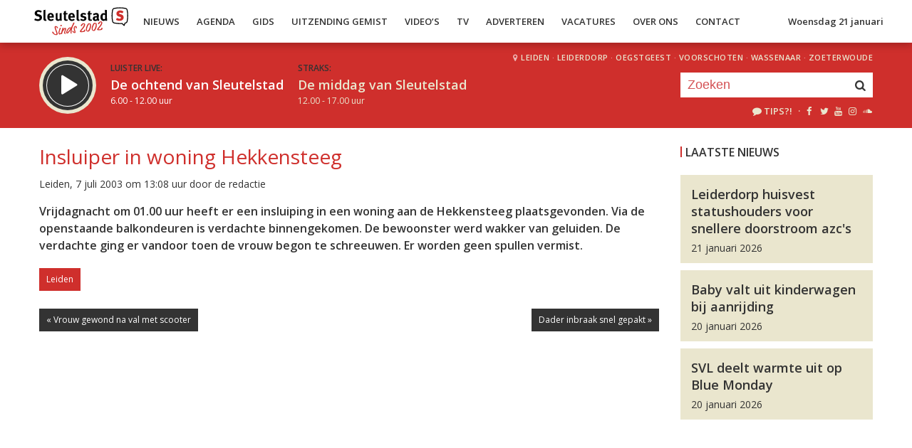

--- FILE ---
content_type: image/svg+xml
request_url: https://sleutelstad.nl/wp-content/themes/sleutelstad/img/sleutelstad_logo_header-2002.svg?x19009
body_size: 8041
content:
<?xml version="1.0" encoding="UTF-8" standalone="no"?>
<!DOCTYPE svg PUBLIC "-//W3C//DTD SVG 1.1//EN" "http://www.w3.org/Graphics/SVG/1.1/DTD/svg11.dtd">
<svg width="100%" height="100%" viewBox="0 0 1191 347" version="1.1" xmlns="http://www.w3.org/2000/svg" xmlns:xlink="http://www.w3.org/1999/xlink" xml:space="preserve" xmlns:serif="http://www.serif.com/" style="fill-rule:evenodd;clip-rule:evenodd;stroke-linejoin:round;stroke-miterlimit:2;">
    <g id="Artboard3" transform="matrix(1,0,0,1,0,-236)">
        <rect x="0" y="236" width="1190.6" height="347" style="fill:none;"/>
        <clipPath id="_clip1">
            <rect x="0" y="236" width="1190.6" height="347"/>
        </clipPath>
        <g clip-path="url(#_clip1)">
            <g id="Artboard2" transform="matrix(1,0,0,1.03085,0,-247.404)">
                <rect x="0" y="458.4" width="1190.5" height="379.9" style="fill:none;"/>
                <g transform="matrix(1,0,0,0.970075,0,18.8229)">
                    <g>
                        <g>
                            <g>
                                <path d="M1153.8,499.9C1151.7,489.8 1143.8,481.9 1133.8,479.9C1087.9,470.6 1042,470.6 996.1,479.9C986,482 978.1,489.9 976.1,499.9C966.8,545.8 966.8,591.7 976.1,637.6C978.2,647.7 986.1,655.6 996.1,657.6C1027.8,664 1059.6,666 1091.3,663.6L1117.1,687.7L1127.6,658.8C1129.7,658.4 1131.8,658 1133.9,657.6C1144,655.5 1151.9,647.6 1153.9,637.6C1163.1,591.8 1163.1,545.8 1153.8,499.9Z" style="fill:white;fill-rule:nonzero;"/>
                                <path d="M1117,693.6C1115.5,693.6 1114.2,693 1113,692L1089.1,669.5C1057.8,671.6 1026.1,669.6 994.9,663.2C982.5,660.7 972.8,651.1 970.4,638.7C961,592.2 961,545.1 970.4,498.6C972.9,486.2 982.5,476.5 994.9,474.1C1041.4,464.7 1088.5,464.7 1135,474.1C1147.4,476.6 1157.1,486.2 1159.5,498.6C1168.9,545.1 1168.9,592.2 1159.5,638.7C1157,651.1 1147.4,660.8 1135,663.2C1134,663.4 1133,663.6 1131.9,663.8L1122.4,689.6C1121.7,691.5 1120.2,692.8 1118.3,693.2C1117.9,693.6 1117.5,693.6 1117,693.6ZM1091.3,657.8C1092.8,657.8 1094.2,658.4 1095.3,659.4L1114.6,677.6L1122.1,656.9C1122.8,654.9 1124.4,653.6 1126.5,653.2C1128.6,652.8 1130.6,652.4 1132.7,652C1140.5,650.4 1146.6,644.4 1148.2,636.5C1157.3,591.6 1157.3,546 1148.2,501C1146.6,493.2 1140.6,487.1 1132.7,485.5C1087.8,476.4 1042.2,476.4 997.2,485.5C989.4,487.1 983.3,493.1 981.7,501C972.6,545.9 972.6,591.5 981.7,636.5C983.3,644.3 989.3,650.4 997.2,652C1028.3,658.3 1059.7,660.2 1090.9,657.9L1091.3,657.9L1091.3,657.8Z" style="fill-rule:nonzero;"/>
                            </g>
                            <path d="M1079.5,552.2L1065.8,548.5C1056,545.8 1056,543.3 1056,540.7C1056,535.1 1060.8,531.4 1068,531.4C1075.1,531.4 1081.7,533.4 1089.9,537.9C1091,538.5 1092.1,538.8 1093.4,538.8C1095.8,538.8 1098.1,537.6 1099.4,535.6L1106.5,524.8C1107.6,523.1 1108,521.2 1107.5,519.3C1107.1,517.3 1105.9,515.8 1104.3,514.7C1093.9,508.3 1080.5,504.6 1067.3,504.6C1041.1,504.6 1022.8,520.6 1022.8,543.6C1022.8,550.6 1024.6,557.2 1028.1,562.9C1032.7,570.6 1040.3,575.6 1052.7,579L1065.3,582.4C1075.9,585.1 1077.3,589.7 1077.3,593.4C1077.3,596.3 1077.3,605.1 1061.2,605.1C1052.7,605.1 1045,603 1034.7,598C1033.7,597.5 1032.6,597.2 1031.5,597.2C1028.8,597.2 1026.2,598.8 1025.1,601.3L1019.4,613.1C1017.7,616.6 1019.1,620.8 1022.6,622.6C1034,628.5 1047.7,631.8 1060.2,631.8C1090.6,631.8 1110.9,614.9 1110.9,589.7C1111.1,571 1099.8,557.7 1079.5,552.2Z" style="fill:rgb(207,47,44);fill-rule:nonzero;"/>
                        </g>
                    </g>
                </g>
                <g id="Artboard1" transform="matrix(1,0,0,0.970075,0,18.8229)">
                    <rect x="0" y="516" width="1183.9" height="247.4" style="fill:none;"/>
                </g>
                <g transform="matrix(1,0,0,0.970075,0,18.8229)">
                    <g>
                        <path d="M109.4,515.2L99.8,529.7C99.1,530.7 97.8,531 96.8,530.4C86.3,524.3 78.2,521.9 69.4,521.9C59,521.9 51.8,527.9 51.8,536.4C51.8,542.9 55.2,546.2 65.7,549.1L80.9,553.2C101.5,558.9 112.7,572 112.7,590.6C112.7,616.1 92.1,632.9 60.8,632.9C47.2,632.9 32.2,629.2 19.9,622.5C18.8,621.9 18.4,620.6 18.9,619.6L26.4,603.9C27,602.7 28.4,602.3 29.5,602.9C40.4,608.5 50,612 61.9,612C76.4,612 84,606 84,594.8C84,586.7 78.7,581.4 67.5,578.5L53.6,574.7C41.1,571.3 33.3,566.4 28.8,558.8C25.4,553.1 23.5,546.7 23.5,539.7C23.5,516.7 42,500.8 68.5,500.8C83.1,500.8 97.7,505 108.6,512.2C109.8,512.8 110.1,514.2 109.4,515.2Z" style="fill-rule:nonzero;"/>
                        <path d="M152,496.9C153.3,496.6 154.5,497.5 154.7,498.8C155.3,503.5 155.6,509.4 155.6,520.4L155.6,592.6C155.6,608.5 155.8,610.7 157.3,613.2C158.2,614.9 160.2,615.7 162.2,615.7C163.1,615.7 163.7,615.7 164.9,615.3L168.5,627.7C168.8,628.9 168.1,630.1 166.9,630.5C163.2,631.7 159,632.3 154.6,632.3C144.2,632.3 135.9,627.4 133.1,619.6C131.2,614.9 131,612 131,598.8L131,529.7C131,518.6 130.7,511.4 129.9,503.8C129.8,502.6 130.5,501.6 131.7,501.4L152,496.9Z" style="fill-rule:nonzero;"/>
                        <path d="M248.7,607.6L255.6,618.2C256.2,619.2 256,620.5 255.1,621.2C244.9,629 234.2,632.7 221.8,632.7C195.2,632.7 178,613.9 178,584.7C178,568.1 181.4,557.1 189.6,548C197.2,539.5 206.4,535.5 218.7,535.5C229.3,535.5 239.5,539.1 245.5,545.3C254,554 257.8,566.5 257.8,585.8L257.8,589.1C257.8,590.4 256.7,591.3 255.6,591.3L204.3,591.3L204.3,592.1C204.3,606.4 211.3,614.6 223.8,614.6C231.4,614.6 238.5,612.1 245.4,606.9C246.4,606.4 248,606.6 248.7,607.6ZM204.6,573.9L232.6,573.9L232.6,572.8C232.6,566 231.8,562.3 229.7,558.8C227.4,555.2 223.9,553.3 219.1,553.3C209.9,553.3 204.6,560.5 204.6,573.4L204.6,573.9Z" style="fill-rule:nonzero;"/>
                        <path d="M281.7,539.5L301,535.8C302.4,535.5 303.6,536.6 303.6,538L303.6,594.7C303.6,603 304.2,607.4 305.6,609.9C306.9,612.4 310.5,614.2 314.1,614.2C320.1,614.2 327.3,609.9 329.1,605.3L329.1,542C329.1,540.9 329.9,540 331,539.8L349.7,535.9C351.2,535.6 352.4,536.7 352.4,538.1L352.4,606C352.4,611.3 353.9,616.7 356.6,620.8C357.3,621.9 357,623.3 355.8,624L342.1,631.8C341.3,632.3 340.2,632.2 339.7,631.6C337.2,629.5 335.1,626.8 333.6,623.5C327.6,629.3 319,632.4 309.2,632.4C296.2,632.4 285,626.2 281.9,617.4C280.4,613.3 279.9,608.4 279.9,598.9L279.9,541.5C279.9,540.5 280.7,539.7 281.7,539.5Z" style="fill-rule:nonzero;"/>
                        <path d="M426.3,540.5L421.9,552C421.5,552.9 420.7,553.5 419.8,553.5L405.8,553.5L405.8,600.7C405.8,612.4 407.9,615.5 416.3,615.5C418.1,615.5 419.8,615.2 422.6,614.3C423.9,613.9 425.1,614.7 425.4,616L427.5,626.3C427.7,627.4 427.1,628.5 426,628.9C419.7,631.2 413.9,632.3 408.1,632.3C395.8,632.3 385.8,626.8 383.1,618.7C381.6,614.7 381.4,612.9 381.4,604.4L381.4,553.4L374.5,553.4C373.2,553.4 372.3,552.4 372.3,551.2L372.3,540C372.3,538.7 373.3,537.8 374.5,537.8L381.4,537.8C381.4,529.5 381.4,523.5 382.1,517.3C382.2,516.3 382.9,515.6 383.8,515.3L403.7,510.3C405.3,509.9 406.6,511.2 406.5,512.7C405.8,520.4 405.3,529.1 405.3,537.3L424,537.3C425.7,537.4 426.8,539 426.3,540.5Z" style="fill-rule:nonzero;"/>
                        <path d="M504.7,607.6L511.6,618.2C512.2,619.2 512,620.5 511.1,621.2C500.9,629 490.2,632.7 477.8,632.7C451.2,632.7 434,613.9 434,584.7C434,568.1 437.4,557.1 445.6,548C453.2,539.5 462.4,535.5 474.7,535.5C485.3,535.5 495.5,539.1 501.5,545.3C510,554 513.8,566.5 513.8,585.8L513.8,589.1C513.8,590.4 512.8,591.3 511.6,591.3L460.3,591.3L460.3,592.1C460.3,606.4 467.3,614.6 479.8,614.6C487.4,614.6 494.5,612.1 501.4,606.9C502.5,606.4 504.1,606.6 504.7,607.6ZM460.7,573.9L488.7,573.9L488.7,572.8C488.7,566 487.9,562.3 485.8,558.8C483.5,555.2 480,553.3 475.2,553.3C466,553.3 460.7,560.5 460.7,573.4L460.7,573.9Z" style="fill-rule:nonzero;"/>
                        <path d="M556.2,496.9C557.5,496.6 558.7,497.5 558.9,498.8C559.5,503.5 559.8,509.4 559.8,520.4L559.8,592.6C559.8,608.5 560,610.7 561.5,613.2C562.4,614.9 564.4,615.7 566.4,615.7C567.3,615.7 567.9,615.7 569.1,615.3L572.6,627.7C573,628.9 572.3,630.1 571,630.5C567.3,631.7 563,632.3 558.7,632.3C548.3,632.3 540,627.4 537.2,619.6C535.3,614.9 535.1,612 535.1,598.8L535.1,529.7C535.1,518.6 534.8,511.4 534,503.8C533.9,502.6 534.6,501.6 535.8,501.4L556.2,496.9Z" style="fill-rule:nonzero;"/>
                        <path d="M651.2,545.8L645.2,558C644.6,559.2 643.2,559.6 642.2,559.1C634,555.1 627.8,553.4 621.5,553.4C614.5,553.4 609.8,557 609.8,562.4C609.8,567.1 612.9,569.6 621.4,571.8L632.6,574.7C644,577.6 647.8,581 651.1,585.2C654.5,589.5 656.2,594.8 656.2,600.9C656.2,620 640.3,633 616.5,633C605.7,633 593.8,629.7 581,623.3C579.9,622.7 579.4,621.3 580,620.3L586.6,606.8C587.2,605.6 588.6,605.1 589.7,605.8C597.3,610.1 608.8,615.1 618.4,615.1C625.2,615.1 630.7,610.6 630.7,604.6C630.7,598.3 626.2,595 616.4,593.2L605.6,591.2C599.4,590.1 591.8,585.7 588.6,581.8C585.4,577.8 583.3,571.2 583.3,565.2C583.3,547.1 597.6,535 619.1,535C632.8,535 642.1,538.8 650.2,542.7C651.3,543.3 651.8,544.6 651.2,545.8Z" style="fill-rule:nonzero;"/>
                        <path d="M722.5,540.5L718.1,552C717.8,552.9 716.9,553.5 716,553.5L702,553.5L702,600.7C702,612.4 704.1,615.5 712.5,615.5C714.3,615.5 716,615.2 718.8,614.3C720.1,613.9 721.3,614.7 721.6,616L723.7,626.3C723.9,627.4 723.3,628.5 722.2,628.9C715.9,631.2 710.1,632.3 704.3,632.3C692,632.3 682,626.8 679.3,618.7C677.8,614.7 677.6,612.9 677.6,604.4L677.6,553.4L671,553.4C669.7,553.4 668.8,552.4 668.8,551.2L668.8,540C668.8,538.7 669.8,537.8 671,537.8L677.9,537.8C677.9,529.5 677.9,523.5 678.6,517.3C678.7,516.3 679.4,515.6 680.3,515.3L700.2,510.3C701.8,509.9 703.1,511.2 703,512.7C702.3,520.4 701.8,529.1 701.8,537.3L720.2,537.3C721.9,537.4 723,539 722.5,540.5Z" style="fill-rule:nonzero;"/>
                        <path d="M736.4,550.5C735.8,549.4 736.1,548.1 737.2,547.4C741.9,544.5 744.5,543.2 750.3,541C759.3,537.2 767.1,535.5 775.6,535.5C791.1,535.5 801.9,541.3 805.5,551.6C806.8,555.4 807.2,558.3 807.2,568.2L806.6,599.4L806.6,601.1C806.6,610.1 808,614.1 813.4,618.7C814.4,619.5 814.5,620.9 813.7,621.9L803.5,633.6C802.8,634.4 801.7,634.6 800.9,634.2C795.9,631.8 791.5,627.9 789.5,623.7C786.1,626.9 785.7,627.3 783.9,628.6C779.4,631.8 772.9,633.7 765.2,633.7C744.6,633.7 733.4,623.2 733.4,604.8C733.4,583.1 748.4,573 777.9,573C779.8,573 780.8,573 783.4,573.2L783.4,569.4C783.4,559 781.4,555.6 772.6,555.6C765.4,555.6 757,558.9 747.8,564.8C746.7,565.5 745.3,565.2 744.6,564L736.4,550.5ZM782.8,589.7L781.7,589.7C764.9,589.7 759.1,592.7 759.1,603.8C759.1,611 763.6,615.9 769.7,615.9C774.2,615.9 778.7,613.6 782.4,609.6L782.8,589.7Z" style="fill-rule:nonzero;"/>
                        <path d="M905,499.9C906.1,500.1 907,501.1 907,502.1L907,596.3C907,614.3 908.2,622.7 909.4,627.3C909.8,628.8 908.7,630.2 907.3,630.2L890.3,630.2C889.3,630.2 888.4,629.6 888.2,628.6C887.8,627.6 887.6,626.4 887.4,624.7C881.4,630 874.4,632.5 866,632.5C842.5,632.5 827.6,614.2 827.6,585.5C827.6,556.6 843.7,536.7 867.3,536.7C874,536.7 879.2,538.4 883.8,542C883.4,540 883.1,533.7 883.1,528.2L883.1,499C883.1,497.6 884.4,496.6 885.7,496.8L905,499.9ZM883.2,562C878.7,558 874.3,556 870,556C859.2,556 854.5,565 854.5,585.7C854.5,605.6 858.6,612.1 871.3,612.1C875.8,612.1 880.9,609.1 883.2,606.1L883.2,562Z" style="fill-rule:nonzero;"/>
                    </g>
                </g>
            </g>
            <g>
                <path d="M307.3,487.4C307.8,489.3 308.7,491.4 308.8,492.4C308.9,493.5 307.4,494.6 305.7,494.8C305.1,494.9 304.1,494.8 302.9,494.6C299.8,494.1 296.5,491.1 295.3,489.8C293.3,487.6 293,480.7 287.9,478.5C286.7,478 285.7,477.8 284.3,477.9C283.2,478 281,483.1 281.8,490.9C282,492.7 282.7,498.1 285.8,506.5C289.3,516.5 298.6,537.7 302,550.1C303.6,555.9 304,557.6 304.3,560.5C305,567 301.6,572.9 295.9,575.8C294.7,576.4 293.4,576.6 289.7,577C275.5,578.5 260.5,571.8 249.1,560.3C246.4,557.5 241,554.6 238.5,545.6C238,543.9 237.8,542.4 237.7,540.8C237.5,539.4 239.1,536 240.7,535.8C243.4,535.5 246.9,536.1 249.1,537.1C252.3,538.7 255.2,541.3 255.3,542.1C255.6,544.5 254.5,545.1 254.9,548.6C255,549.2 255.6,550.1 256.1,551C261.1,558.1 271.3,564.7 280.6,566.7C282.1,567 283.5,567 284.8,566.9C287.4,566.6 289.9,563.8 289.6,560.4C289.1,556.2 288.3,551.3 287.5,548.2C282.8,530.6 275.1,517.1 269.8,499.4C269.3,497.7 267.4,490.3 267,487.3C266.8,485.7 266.7,484.6 266.8,483.8C267.3,478.4 267,469.1 275.3,468.2C283.8,467.3 292.4,468 300.3,474.9C304,478.4 306.2,483.5 307.3,487.4Z" style="fill:rgb(208,50,46);fill-rule:nonzero;"/>
                <path d="M343.9,549.6C345.2,549.5 347,549.6 348,550.3C349,551 349.1,551.8 349.2,552.4C349.4,554.3 348.9,555.8 347.3,557.6L344.6,560.8C341.7,564.2 336.2,569.5 329,570.3C324.2,570.8 318.1,564.7 315.7,559C314.8,556.8 314.4,554.6 314.2,552.4C313.8,548.4 314,544.8 315.3,539.2C316.1,536 316.4,533.3 317.1,530.9C320.8,518.7 324.2,506.7 328.7,493.8C329.9,490.3 333.2,489 336.2,488.6C337.8,488.4 339.9,488.5 341.1,489.4C342,490 342.5,490.4 342.7,491.8C343.6,500.3 337.5,505 334.7,513.2C332.6,519.4 329.3,530.7 327.7,536.9C325.8,544.4 325.3,550.6 325.6,553C325.8,554.4 326.3,558.1 329,557.8C331.7,557.5 333.9,556.5 336.7,553.9C340.3,550.5 341.4,549.9 343.9,549.6ZM356,458.8C356.1,459.8 356.1,460.9 355.5,461.8C353,465.6 349.6,470.4 346.1,470.7C342.9,471 340.3,469.6 339.4,468.2C338.4,466.7 337.9,464.7 337.7,462.9C337.5,460.7 337.8,457.9 339,456C340.4,453.9 343.2,452.8 346.5,452.4C349.1,452.1 352.2,452.6 353.4,453.7C355.3,455.3 355.8,457.2 356,458.8Z" style="fill:rgb(208,50,46);fill-rule:nonzero;"/>
                <path d="M347.1,565.1C345.7,564.1 345.2,563.5 345.1,562.9C345,561.9 345.2,561.1 345.8,557.8C349.9,536 357.8,506.3 362.2,495.1C362.7,493.9 362.7,492.6 363,491.8C363.5,489.2 364,487.7 369.9,487C376.1,486.3 376.5,488.5 376.7,490C377,492.4 376,496.9 374.9,498.8C373.3,501.7 371.9,505.7 371.3,508.9C371.1,509.9 371.2,510.5 371.5,510.5C372.1,510.4 372.6,509.1 374.6,506.1C377.9,500.7 383.8,494.1 388.5,491.2C390.1,489.9 391.3,489.8 392.4,489.6C396.4,489.2 399.9,490.6 401.5,491.4C404.5,492.5 405.8,493.7 406.6,495.4C407.2,496.6 407.4,498.2 407.6,500.3C408.3,506.4 405.9,512.6 402.1,521.1C399.5,527.2 398.6,531.8 397.5,536.5L396.2,542.1C395.6,544.3 395.6,546.7 395.9,549.9C396.1,551.8 398.5,553.2 400.4,554.1C401.4,554.6 402.6,555.2 403.2,555.9C403.4,556.2 403.6,556.5 403.6,557C403.7,557.8 403.5,558.6 403.3,559.1C402.8,560.8 401.9,562.3 399.2,562.6C394.9,563.1 391.6,562.1 390.2,561.2C390.2,561.2 389,560.4 387.9,559.5C385.6,557.8 383.9,555.7 383.5,551.6C383.1,548.1 383.6,544 384.3,539.9C386,528.9 390.1,520.5 391.9,515.2C393.6,510.3 395.2,505 394.9,502.3C394.7,500.9 394.3,499.9 394,500C393.7,500 393.2,500.4 392.5,501C390.4,502.7 387.1,506.3 385.7,508.4L379.6,516.5C376.1,521.2 372.8,525 369.6,529.7C365.7,535.3 361.9,546.8 358.3,561C357.6,563.5 355.9,565.5 351.9,565.9C349.6,565.8 348.3,565.9 347.1,565.1Z" style="fill:rgb(208,50,46);fill-rule:nonzero;"/>
                <path d="M507.2,436.9C506,439.1 505.7,441.3 504.3,444.2C496.7,460.1 486.3,477.5 482.6,492.6L480.8,499.9C474.1,527.8 472.9,539.7 473.5,545.4C474.1,551.1 475.6,552.9 475.7,554.2C475.8,554.7 475.6,554.9 475.2,555.4C473.2,557.9 473.8,558.9 469.8,559.4C468.4,559.6 464,557.9 463.7,557C462.7,553.4 462,550.1 461.6,546.7C460.7,538.4 461.7,531.3 463.2,522.6C464,518 466.9,510.9 466.9,510.6C466.9,510.4 466.9,510.3 466.5,510.3C466.2,510.3 465.9,510.7 465.1,511.9C453.9,528.1 443.2,545.1 428.6,556.3C427.1,557.4 425.2,557.8 423.9,557.9C420.7,558.2 412.8,555.2 412,554.2C409.9,551.4 408.6,548.6 408.3,545.4C407.8,540.9 409,535.5 412,527.7C418.1,512.3 429.3,498.5 441.8,488.1C444,486.2 448.8,484.3 453,483.8C454.8,483.6 456.4,483.8 457.6,484.1C459.8,484.8 463.4,485.2 465.4,486.3C466.2,486.2 466.5,486.2 466.7,486C481.3,466.2 486,445.1 497.8,425.6C498.6,424.2 499.2,423.5 501.3,423.3C503.4,423.1 509.4,425 509.7,427.7C510,431.4 509,433.6 507.2,436.9ZM457.1,492.9C455.5,493.1 454.4,493.4 453.2,494.1C438.6,503.6 425.2,522.2 420.6,540.4C420.5,540.9 420.3,542 420.3,542.5C420.5,544.1 421,546.1 421.8,546C422.4,545.9 422.7,545.7 423.3,545.2C424.2,544.3 425.1,544.2 426.4,542.9C439,530.7 449.2,515.1 458.1,500C459.7,497.2 461.1,496.6 460.8,493.9C460.8,493.1 459.7,492.6 457.1,492.9Z" style="fill:rgb(208,50,46);fill-rule:nonzero;"/>
                <path d="M537.7,480.9C538.4,487 536.4,491.5 534.5,494.7C533.4,496.4 533.3,496.6 532.5,496.7C530.7,496.9 527.9,496.1 526.7,495.2C525.1,494.2 524,492.7 523.7,490.4C523.7,490.1 523.8,489.6 524,489.1C525.2,486.6 526.2,484.2 525.9,481.5C525.8,480.2 525.1,478.4 524.3,477.3C523.5,476.3 521.8,475.3 520.5,475.4C519.4,475.5 513,485.4 512.6,492.9C512.6,494 512.5,495.2 512.7,497.1C512.8,498.1 514.4,505.2 514.9,507.2C517.6,519 523.3,536.5 524,543C524.1,544.3 523.6,545.3 523,546C520.4,549.2 517.9,552.4 513.6,552.8C512.2,553 510.4,552.8 509.5,552.6C498.5,549.4 490.1,542 483.9,533.7C483.3,533 482.7,531.9 482.7,531.4C482.4,529 484.5,525.2 487.8,524.9C491,524.6 492.5,524.7 494.1,526.5C498.3,531 500.9,536.9 506.1,540.7C507.9,542 508.7,542.2 509.5,542.1C510.5,542 511,541.3 511,540.6C510.9,540 510.9,539.6 509.7,535.7C506.3,525.4 500.8,501.8 500.5,498.6C500,494.3 501,485 504.1,478.5C507.9,470.7 514.2,467.1 517.2,466.7C526,465.7 529.7,467.6 533.5,470.7C536,473 537.3,477.7 537.7,480.9Z" style="fill:rgb(208,50,46);fill-rule:nonzero;"/>
                <path d="M626.8,444.6C626.6,442.5 624.9,442.4 622.5,442.6C614.7,443.5 604.5,455.4 604.8,457.9C604.9,458.5 601.8,461.5 600.9,464C600,466.5 598.9,467.5 596.5,467.7C594.7,467.9 593.7,468.7 592.9,468.7C592.4,468.8 587.6,467.2 587,462.2C586.6,458.5 586.6,458.4 590,452.7C593.4,447 597.4,444 603.1,439.6C610,434.3 613.7,433.4 622.4,432.5C627.7,431.9 639.1,439.4 639.7,444.2C643.1,475.8 606.8,505.4 594.8,525.6C593.6,527.7 593.5,528.2 593.5,528.5C593.6,529 594.3,529.5 595.8,530C597.6,530.6 602.3,530.3 607.1,529.7C617,528.6 621.1,527.7 624.4,523.6C627.4,519.9 627,516.4 629.2,512.7C630.3,510.8 632.9,510 635.8,509.7C637.4,509.5 638.6,510.4 640.9,512.1C641.4,512.5 641.9,513.4 642,514.6C642.3,517.2 640.4,529.2 638.1,532.6C635.5,536.6 629.4,538.4 610.2,540.5C599.5,541.7 586.6,543.1 582.4,540.5C577.7,537.5 575.6,534.3 575.2,530.9C575,529.1 576.8,524.6 595.1,502.9C621.1,472.3 627.8,454.5 626.8,444.6Z" style="fill:rgb(208,50,46);fill-rule:nonzero;"/>
                <path d="M706.9,440.5C710.2,445.5 712,451.4 712.7,458C713.9,468.7 711.5,479.5 708.7,489.6C707.9,492.6 707.4,498.1 698,517.1C692.7,527.7 683.6,534.7 676.4,535.4C672.4,535.8 659.2,531.5 653.9,523.1C653.5,522.5 650.8,516.7 650.1,510.3C649.3,503 651,487.7 655.2,475.5C660,461.4 668,448.8 677,435.7C678,434.3 680.2,434.1 683.4,433.7C684.8,433.5 685.8,433.9 688.6,435.2C690,435.9 691,436.2 691.9,436.1C693.2,436 692.5,435.2 694.5,435C695.8,434.9 704.8,437.2 706.9,440.5ZM689.3,443.7C688.3,443.8 687.1,444.4 686.1,445.8C676.6,459.3 668.9,474.6 664.4,491.6C663,496.8 663.4,498.5 663.2,500C662.7,504.3 661.9,508.5 662.4,513C662.5,514.1 664,520.4 664.9,521.4C665.8,522.4 667.6,525.5 670.3,525.2C674.1,524.8 680.6,520.7 688.2,504C689.1,502 690.9,499 691.7,496.2C695.8,482.2 701,470 699.3,454.7C698.8,449.2 693.8,443.2 689.3,443.7Z" style="fill:rgb(208,50,46);fill-rule:nonzero;"/>
                <path d="M777.1,432.9C780.4,437.9 782.2,443.8 782.9,450.4C784.1,461.1 781.7,471.9 778.9,482C778.1,485 777.6,490.5 768.2,509.5C762.9,520.1 753.8,527.1 746.6,527.8C742.6,528.2 729.4,523.9 724.1,515.5C723.7,514.9 721,509.1 720.3,502.7C719.5,495.4 721.2,480.1 725.4,467.9C730.2,453.8 738.2,441.2 747.2,428.1C748.2,426.7 750.4,426.5 753.6,426.1C755,425.9 756,426.3 758.8,427.6C760.2,428.3 761.2,428.6 762.1,428.5C763.4,428.4 762.7,427.6 764.7,427.4C766,427.3 775,429.6 777.1,432.9ZM759.6,436.1C758.6,436.2 757.4,436.8 756.4,438.2C746.9,451.7 739.2,467 734.7,484C733.3,489.2 733.7,490.9 733.5,492.4C733,496.7 732.2,500.9 732.7,505.4C732.8,506.5 734.3,512.8 735.2,513.8C736.1,514.8 737.9,517.9 740.6,517.6C744.4,517.2 750.9,513.1 758.5,496.4C759.4,494.4 761.2,491.4 762,488.6C766.1,474.6 771.3,462.4 769.6,447.1C769,441.5 764,435.6 759.6,436.1Z" style="fill:rgb(208,50,46);fill-rule:nonzero;"/>
                <path d="M837.5,421.6C837.3,419.5 835.6,419.4 833.2,419.6C825.4,420.5 815.2,432.4 815.5,434.9C815.6,435.5 812.5,438.5 811.6,441C810.7,443.5 809.6,444.5 807.2,444.7C805.4,444.9 804.4,445.7 803.6,445.7C803.1,445.8 798.3,444.2 797.7,439.2C797.3,435.5 797.3,435.4 800.7,429.7C804.1,424 808.2,421 813.8,416.6C820.7,411.3 824.4,410.4 833.1,409.5C838.4,408.9 849.8,416.4 850.4,421.2C853.8,452.8 817.5,482.4 805.5,502.6C804.3,504.7 804.2,505.2 804.2,505.5C804.3,506 805,506.5 806.5,507C808.3,507.6 813,507.3 817.8,506.7C827.7,505.6 831.8,504.7 835.1,500.6C838.1,496.9 837.7,493.4 839.9,489.7C841,487.8 843.6,487 846.5,486.7C848.1,486.5 849.3,487.4 851.6,489.1C852.1,489.5 852.6,490.4 852.7,491.6C853,494.2 851.1,506.2 848.8,509.6C846.2,513.6 840.1,515.4 820.9,517.5C810.2,518.7 797.3,520.1 793.1,517.5C788.4,514.5 786.3,511.3 785.9,507.9C785.7,506.1 787.5,501.6 805.8,479.9C831.8,449.4 838.5,431.5 837.5,421.6Z" style="fill:rgb(208,50,46);fill-rule:nonzero;"/>
            </g>
        </g>
    </g>
</svg>


--- FILE ---
content_type: application/javascript; charset=UTF-8
request_url: https://sleutelstadmedia.disqus.com/count-data.js?2=https%3A%2F%2Fsleutelstad.nl%2F2026%2F01%2F20%2Fbaby-valt-uit-kinderwagen-bij-aanrijding%2F&2=https%3A%2F%2Fsleutelstad.nl%2F2026%2F01%2F20%2Fpolitiek071-belang-van-zoeterwoude-lijsttrekker-stefan-zaal%2F&2=https%3A%2F%2Fsleutelstad.nl%2F2026%2F01%2F20%2Fsvl-deelt-warmte-uit-op-blue-monday%2F&2=https%3A%2F%2Fsleutelstad.nl%2F2026%2F01%2F21%2Fleiderdorp-huisvest-statushouders-voor-snellere-doorstroom-azcs%2F
body_size: 640
content:
var DISQUSWIDGETS;

if (typeof DISQUSWIDGETS != 'undefined') {
    DISQUSWIDGETS.displayCount({"text":{"and":"en","comments":{"zero":"0","multiple":"{num}","one":"1"}},"counts":[{"id":"https:\/\/sleutelstad.nl\/2026\/01\/20\/baby-valt-uit-kinderwagen-bij-aanrijding\/","comments":0},{"id":"https:\/\/sleutelstad.nl\/2026\/01\/21\/leiderdorp-huisvest-statushouders-voor-snellere-doorstroom-azcs\/","comments":0},{"id":"https:\/\/sleutelstad.nl\/2026\/01\/20\/politiek071-belang-van-zoeterwoude-lijsttrekker-stefan-zaal\/","comments":0},{"id":"https:\/\/sleutelstad.nl\/2026\/01\/20\/svl-deelt-warmte-uit-op-blue-monday\/","comments":0}]});
}